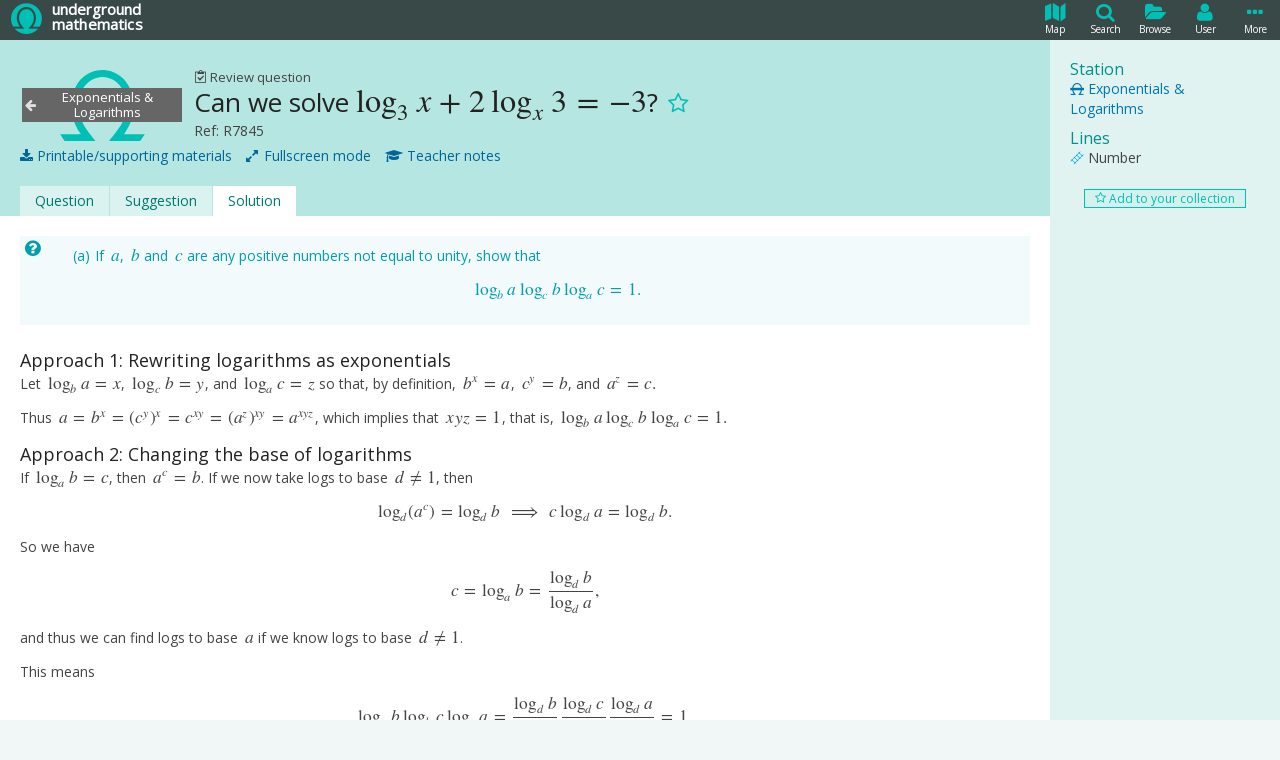

--- FILE ---
content_type: text/html; charset=utf-8
request_url: https://undergroundmathematics.org/exp-and-log/r7845/solution
body_size: 5724
content:
<!doctype html>
<html lang="en-GB" data-ng-app="cmResource"><head><meta charset="utf-8">
<link rel="manifest" href="/static/app-manifest/manifest.webmanifest">
<title data-ng-bind="rootViewModel.title ? rootViewModel.title + ' | Underground Mathematics' : 'Solution | Can we solve  \\log_3 x + 2 \\log_x 3 = -3? | Exponentials &amp; Logarithms | Underground Mathematics'">Solution | Can we solve  \log_3 x + 2 \log_x 3 = -3? | Exponentials &amp; Logarithms | Underground Mathematics</title>
<meta name="description" content="Section Solution from a resource entitled Can we solve $ \log_3 x + 2 \log_x 3 = -3$?.">
<meta name="viewport" content="width=device-width, initial-scale=1">
<meta http-equiv="X-UA-Compatible" content="IE=edge">
<link href="//fonts.googleapis.com/css?family=Open+Sans" rel="stylesheet">
<link rel="stylesheet" href="/static/css/main.min.css?v=2">

</head>
<body class="" data-ng-class="{'admin-toolbar-open': rootViewModel.adminData.showTools}"><div class="full-height-container resource-wrapper " data-ng-controller="ResourceController"><div class="auto-height-row resource-top-wrapper"><div class="header" id="header"><div class="header-main"><a class="header-logo" href="/"><span class="icon-logo"></span>
<span class="header-logo-text"><span>underground</span>
<span>mathematics</span>
</span>
</a>
<ul><li class="ng-cloak" data-ng-class="{selected: rootViewModel.headerMenuItemSelected == 'Comments'}" data-ng-if="false &amp;&amp; rootViewModel.commentsModal"><a tabindex="0" data-ng-click="toggleHeaderMenuItem('Comments')"><span class="icon-comment"></span>
<span class="header-comment-item-number" data-ng-bind="rootViewModel.numberOfComments" data-ng-if="rootViewModel.numberOfComments > 0"></span>
<span class="header-menu-item-text">Discuss</span>
</a>
</li>
<li data-ng-class="{selected: rootViewModel.headerMenuItemSelected == 'Map'}"><a tabindex="0" data-ng-click="toggleHeaderMenuItem('Map')"><span class="icon-map"></span>
<span class="header-menu-item-text">Map</span>
</a>
</li>
<li data-ng-class="{selected: rootViewModel.headerMenuItemSelected == 'Search'}"><a tabindex="0" data-ng-click="toggleHeaderMenuItem('Search')"><span class="icon-search"></span>
<span class="header-menu-item-text">Search</span>
</a>
</li>
<li data-ng-class="{selected: rootViewModel.headerMenuItemSelected == 'Browse'}"><a tabindex="0" data-ng-click="toggleHeaderMenuItem('Browse')"><span class="icon-folder-open"></span>
<span class="header-menu-item-text">Browse</span>
</a>
</li>
<li data-ng-class="{selected: rootViewModel.headerMenuItemSelected == 'User'}"><a tabindex="0" data-ng-click="toggleHeaderMenuItem('User')"><span class="icon-user"></span>
<span class="header-menu-item-text">User</span>
</a>
</li>
<li data-ng-class="{selected: rootViewModel.headerMenuItemSelected == 'More'}"><a tabindex="0" data-ng-click="toggleHeaderMenuItem('More')"><span class="icon-ellipsis"></span>
<span class="header-menu-item-text">More</span>
</a>
</li>
</ul>
</div>

<nav class="header-more-menu ng-cloak" data-ng-show="rootViewModel.headerMenuItemSelected == 'More'"><ul><li><a href="/" target="_self">Home</a>
</li>
<li><a href="/how-to-guide" target="_self">How-to guide</a>
</li>
<li><a href="/hub" target="_self">Underground hub</a>
</li>
<li><a href="/about" target="_self">About and contact</a>
</li>
<li class="menu-divider"></li>
<li class="header-more-menu-mathematical-classroom"><a href="/mathematical-classroom" target="_self"><span class="icon-mathematical-classroom"></span>
Your mathematical classroom</a>
</li>
</ul>
</nav>
</div>
</div>
<div class="full-height-row resource-middle-wrapper"><div class="resource-middle"><div class="resource-main-wrapper"><div class="resource-main" id="resource-main"><div class="resource-exit-fullscreen-link-wrapper"><div><a class="resource-exit-fullscreen-link" tabindex="0" data-ng-click="exitFullscreenMode()"><span class="icon-exit-fullscreen"></span>
Exit fullscreen mode</a>
</div>
</div>
<div class="resource-info"><div class="resource-info-main"><div class="resource-heading-wrapper"><a class="resource-heading-station" href="/exp-and-log"><h3>Exponentials &amp; Logarithms</h3>
</a>
<div class="resource-heading"><a class="resource-type" tabindex="0" data-cm-resource-types-toggle="review-question"><span class="icon-review-question"></span>
Review question</a>
<div class="resource-heading-main"><h1>Can we solve $ \log_3 x + 2 \log_x 3 = -3$?
<div class="resource-heading-bookmarking ng-cloak"><a data-ng-if="bookmarkManager.canBookmarkCurrentItem() &amp;&amp; !viewModel.resource.hidden &amp;&amp; !viewModel.station.hidden" tabindex="0" data-ng-click="bookmarkManager.addBookmarkForCurrentItem(showAddedBookmarkMessage)"><span class="icon-star-o"></span>
<span class="cm-tooltip">Add to your resource collection</span>
</a>
<a data-ng-if="bookmarkManager.currentItemBookmark" tabindex="0" data-ng-click="bookmarkManager.confirmRemoveBookmarkForCurrentItem()"><span class="icon-star"></span>
<span class="cm-tooltip">Remove from your resource collection</span>
</a>
<a class="resource-bookmark-notes-add" id="resource-bookmark-notes-add" data-ng-if="bookmarkManager.currentItemBookmark &amp;&amp; !bookmarkManager.currentItemBookmark.hasNotes" tabindex="0" data-ng-click="bookmarkManager.viewNotesForCurrentItem()"><span class="icon-note-o"></span>
<span class="cm-tooltip">Add notes to this resource</span>
</a>
<a class="resource-bookmark-notes-view" data-ng-if="bookmarkManager.currentItemBookmark &amp;&amp; bookmarkManager.currentItemBookmark.hasNotes" tabindex="0" data-ng-click="bookmarkManager.viewNotesForCurrentItem()"><span class="icon-note"></span>
<span class="cm-tooltip">View your notes for this resource</span>
</a>
</div>
</h1>
</div>
<div class="resource-ref">Ref: R7845</div>
</div>
</div>
<div class="resource-use-wrapper"><a class="ng-cloak" tabindex="0" data-ng-if="supportingMaterialsViewModel.hasModal" data-ng-click="showSupportingMaterialsModal()"><span class="icon-download"></span>
Printable/supporting materials</a>
<a class="ng-cloak" data-ng-click="sendPrintableAnalytics(supportingMaterialsViewModel.getPdfDownloadUrl(''))" data-ng-if="!supportingMaterialsViewModel.hasModal &amp;&amp; supportingMaterialsViewModel.printableResourceSections.length > 0" data-ng-href="{{supportingMaterialsViewModel.getPdfDownloadUrl('')}}" target="_blank"><span class="icon-print"></span>
Printable version </a>
<a class="resource-fullscreen-link" tabindex="0" data-ng-click="enterFullscreenMode()"><span class="icon-enter-fullscreen"></span>
Fullscreen mode</a>
<a class="resource-teacher-support-link" tabindex="0" data-cm-teacher-support-owner-toggle="resource-type-10"><span class="icon-teacher"></span>
Teacher notes</a>
</div>
</div>
</div>
<div class="resource-sections-menu-wrapper"><div class="resource-sections-menu"><ul><li data-ng-class="{active: viewModel.resourceSection.id == 1985}"><span class="resource-section-marker"></span>
<a data-ng-click="openResourceSection(null, $event)" href="/exp-and-log/r7845" target="_self"><span>Question</span>
</a>
</li>
<li data-ng-class="{active: viewModel.resourceSection.id == 1986}"><span class="resource-section-marker"></span>
<a data-ng-click="openResourceSection('suggestion', $event)" href="/exp-and-log/r7845/suggestion" target="_self"><span>Suggestion</span>
</a>
</li>
<li data-ng-class="{active: viewModel.resourceSection.id == 1987}"><span class="resource-section-marker"></span>
<a data-ng-click="openResourceSection('solution', $event)" href="/exp-and-log/r7845/solution" target="_self"><span>Solution</span>
</a>
</li>
</ul>
</div>
</div>
<div class="resource-sections-content-wrapper"><h2 class="resource-section-title" data-ng-bind="viewModel.sectionTitle">Solution</h2>
<div id="resource-section-content-outer"><div class="resource-section-content cm-content" id="resource-section-content" data-cm-content="" data-ng-non-bindable=""><div data-cm-element="qwell">
<ol type="a">
<li>If <span class="math inline">\(a\)</span>, <span class="math inline">\(b\)</span> and <span class="math inline">\(c\)</span> are any positive numbers not equal to unity, show that
<span class="math display">\[\begin{equation*}
\log_b a \log_c b \log_a c = 1.
\end{equation*}\]</span></li>
</ol>
</div>
<h4>Approach 1: Rewriting logarithms as exponentials</h4>
<p>Let <span class="math inline">\(\log_b a = x\)</span>, <span class="math inline">\(\log_c b = y\)</span>, and <span class="math inline">\(\log_a c = z\)</span> so that, by definition, <span class="math inline">\(b^x = a\)</span>, <span class="math inline">\(c^y = b\)</span>, and <span class="math inline">\(a^z = c.\)</span></p>
<p>Thus <span class="math inline">\(a = b^x = (c^y)^x =c^{xy} = (a^z)^{xy} = a^{xyz}\)</span>, which implies that <span class="math inline">\(xyz = 1\)</span>, that is, <span class="math inline">\(\log_b a \log_c b \log_a c = 1.\)</span></p>
<h4>Approach 2: Changing the base of logarithms</h4>
<p>If <span class="math inline">\(\log_ab=c\)</span>, then <span class="math inline">\(a^c=b\)</span>. If we now take logs to base <span class="math inline">\(d \ne 1\)</span>, then <span class="math display">\[\log_d(a^c) = \log_d b \implies c\log_d a = \log_d b.\]</span></p>
<p>So we have <span class="math display">\[c = \log_a b = \frac{\log_db}{\log_da},\]</span> and thus we can find logs to base <span class="math inline">\(a\)</span> if we know logs to base <span class="math inline">\(d \ne 1\)</span>.</p>
<p>This means <span class="math display">\[\log_ab\log_bc\log_ca = \dfrac{\log_db}{\log_da}\dfrac{\log_dc}{\log_db}\dfrac{\log_da}{\log_dc}=1,\]</span> as required.</p>
<div data-cm-element="chalk">
<p>The numbers <span class="math inline">\(a\)</span>, <span class="math inline">\(b\)</span> and <span class="math inline">\(c\)</span> cannot be 1 since `logs to base 1’ makes no sense.</p>
</div>
<div data-cm-element="chalk">
<p>Can this result be generalised beyond three variables?</p>
</div>

<div data-cm-element="qwell">
<ol start="2" type="a">
<li>Find the values of <span class="math inline">\(x\)</span> which satisfy the equation
<span class="math display">\[\begin{equation*}
\log_3 x + 2 \log_x 3 = -3.
\end{equation*}\]</span></li>
</ol>
</div>
<h4>Approach 1: Rewriting logarithms as exponentials</h4>
<p>Let <span class="math inline">\(\log_3 x = y\)</span> and <span class="math inline">\(\log_x 3 = z\)</span>, so that <span class="math inline">\(3^y = x\)</span> and <span class="math inline">\(x^z = 3\)</span>. Thus <span class="math inline">\(3 = x^z = (3^y)^z = 3^{yz}\)</span>, which implies that <span class="math inline">\(yz = 1\)</span>.</p>
<p>We also have <span class="math inline">\(y + 2z = -3\)</span>. Solving these two equations simultaneously gives <span class="math display">\[(-2z-3)z = 1 \implies 2z^2 + 3z + 1 = 0 \implies (2z+1)(z+1) = 0.\]</span></p>
<p>Thus <span class="math inline">\(z = -\dfrac{1}{2}\)</span> or <span class="math inline">\(-1\)</span>, and hence <span class="math inline">\(x = \dfrac{1}{3}\)</span> or <span class="math inline">\(\dfrac{1}{9}\)</span>.</p>
<h4>Approach 2: Changing the base of logarithms</h4>
<p>From our work on changing bases above, we have <span class="math inline">\(\log_ab=\dfrac{\log_bb}{\log_ba} = \dfrac{1}{\log_ba}\)</span>.</p>
Thus we have
<span class="math display">\[\begin{equation*}
    \log_3 x + 2 \log_x 3 = -3 \iff \log_3 x + \frac{2}{\log_3 x} = -3.
\end{equation*}\]</span>
If we take <span class="math inline">\(u = \log_3 x \ne 0\)</span>, this equation is equivalent to
<span class="math display">\[\begin{align*}
    u + \frac{2}{u} = -3 &amp;\iff u^2 + 3u + 2 = 0 \\
    &amp;\iff (u+2)(u+1) = 0 \\
    &amp;\iff u = -1 \quad\text{or}\quad u = -2 \\
    &amp;\iff \log_3 x = -1 \quad\text{or}\quad \log_3 x = -2 \\
    &amp;\iff x = \frac{1}{3} \quad\text{or}\quad x = \frac{1}{9}.
\end{align*}\]</span></div>
</div>
</div>
<div class="resource-section-next-previous-wrapper ng-cloak" data-ng-if="getNextSection() || getPreviousSection()"><div class="resource-section-next-previous"><a tabindex="0" data-ng-if="getPreviousSection()" data-ng-click="openResourceSection(getPreviousSection().friendlyName, $event)"><span class="icon-left"></span>
Previous</a>
<a tabindex="0" data-ng-if="getNextSection()" data-ng-click="openResourceSection(getNextSection().friendlyName, $event)">Next
<span class="icon-right"></span>
</a>
</div>
</div>
<div class="resource-footer"><small class="resource-acknowledgement" data-cm-new-tab-links=""><p class="resource-acknowledgement-review-question">UCLES A level Mathematics A 1, QP 840/1, 1978, Q1</p>
<p>Question reproduced by kind permission of Cambridge Assessment Group Archives. The question remains Copyright University of Cambridge Local Examinations Syndicate (“UCLES”), <a href="/terms">All rights reserved</a>.</p></small>
<small class="resource-last-updated">Last updated 31-May-16</small>
</div>
</div>
</div>
<div class="resource-related-wrapper"><div class="resource-related" id="resource-related"><div class="resource-related-section"><h4>Station</h4>
<a href="/exp-and-log"><span class="icon-station"></span>
Exponentials &amp; Logarithms</a>
</div>
<div class="resource-related-section"><h4>Lines</h4>
<ul class="resource-lines-list"><li><span class="icon-line" style="color:#00a8e6"></span>
Number</li>
</ul>
</div>
</div>
<div class="resource-related-add-bookmark ng-cloak" data-ng-if="bookmarkManager.canBookmarkCurrentItem() &amp;&amp; !viewModel.resource.hidden &amp;&amp; !viewModel.station.hidden"><a class="cm-button-submit cm-small" tabindex="0" data-ng-click="bookmarkManager.addBookmarkForCurrentItem(showAddedBookmarkMessage)"><span class="icon-star-o"></span>
Add to your collection
<span class="cm-tooltip">Add the current resource to your resource collection</span>
</a>
</div>
</div>
</div>
</div>
<div class="auto-height-row resource-bottom-wrapper"><div class="footer"><div class="footer-top"><div class="footer-contact"><a href="mailto:info@undergroundmathematics.org"><span class="icon-email"></span>
<span class="sr-only">Email</span>
</a>
<a href="https://twitter.com/UndergroundMath" target="_blank"><span class="icon-twitter"></span>
<span class="sr-only">Twitter</span>
</a>
</div>
<div class="footer-policies"><a href="/terms" target="_self">Terms</a>
<span class="text-divider"></span>
<a href="/cookie-policy" target="_self">Cookies</a>
<span class="text-divider"></span>
<a href="/privacy-policy" target="_self">Privacy</a>
</div>
</div>
<div class="footer-middle"><a class="footer-logo" href="/"><span class="icon-logo"></span>
<span class="footer-title"><span>underground</span>
<span>mathematics</span>
</span>
</a>
<div class="footer-strapline">Rich resources for teaching A level mathematics</div>
<small>Copyright © and Database Right 2013-2026 University of Cambridge <br/>
<a href="/terms#copyright">All rights reserved</a>
</small>
</div>
<div class="footer-bottom"><div class="footer-cambridge"><img src="/static/img/cambridge-logo-white.png" alt="University of Cambridge logo">
</div>
<div class="footer-dfe"><img src="/static/img/dfe-logo-white.png" alt="Department for Education logo">
</div>
</div>
</div>
</div>
</div>

<script src="//cdnjs.cloudflare.com/ajax/libs/jquery/2.1.4/jquery.min.js"></script>
<script src="//cdnjs.cloudflare.com/ajax/libs/js-cookie/2.1.1/js.cookie.min.js"></script>
<script src="//cdnjs.cloudflare.com/ajax/libs/jquery.devbridge-autocomplete/1.2.24/jquery.autocomplete.min.js"></script>
<script src="//cdnjs.cloudflare.com/ajax/libs/angular.js/1.4.7/angular.min.js"></script>
<script src="//cdnjs.cloudflare.com/ajax/libs/angular.js/1.4.7/angular-resource.min.js"></script>
<script src="//cdnjs.cloudflare.com/ajax/libs/angular.js/1.4.7/angular-sanitize.min.js"></script>
<script src="//cdnjs.cloudflare.com/ajax/libs/markdown-it/8.3.1/markdown-it.min.js"></script>
<script src="/static/js/main.min.js"></script>
<script type="text/x-mathjax-config">MathJax.Hub.Config({skipStartupTypeset: true,
TeX: { equationNumbers: { autoNumber: "AMS" },
Macros: {Var: "\\mathrm{Var}",
cosec: "\\mathop{\\rm cosec}\\nolimits",
sech: "\\mathop{\\rm sech}\\nolimits",
cosech: "\\mathop{\\rm cosech}\\nolimits",
arsinh: "\\mathop{\\rm arsinh}\\nolimits",
arcosh: "\\mathop{\\rm arcosh}\\nolimits",
artanh: "\\mathop{\\rm artanh}\\nolimits",
arccot: "\\mathop{\\rm arccot}\\nolimits",
arcsec: "\\mathop{\\rm arcsec}\\nolimits",
arccosec: "\\mathop{\\rm arccosec}\\nolimits",
quantity: ["{#1}\\,\\mathrm{#2}", 2],
cmlongdiv: ["\\enclose{longdiv}{#1}", 1],
cmlongdivbr: ["\\\\[-3pt]"],
cmarraystretch: ["{}", 1]}},
"HTML-CSS": {linebreaks: {automatic: true,
width: "57%"},
mtextFontInherit: true,
preferredFont: "STIX",
webFont: "STIX-Web",
imageFont:null,
minScaleAdjust: 100},
"SVG": {linebreaks: {automatic: true,
width: "57%"},
mtextFontInherit: true,
font: "STIX-Web",
minScaleAdjust: 100},
tex2jax: {displayMath: [ ['$$','$$'], ["\\[","\\]"] ],
inlineMath: [ ['$','$'], ["\\(","\\)"] ],
processEscapes: true}});
MathJax.Hub.Register.StartupHook("TeX AMSsymbols Ready",function () { MathJax.InputJax.TeX.Definitions.mathchar0mi.square = ["25FB",{mathvariant:"normal"}];});
MathJax.Hub.Register.StartupHook("TeX Jax Ready",function () {MathJax.Hub.Insert(MathJax.InputJax.TeX.Definitions.macros,{cancel: ["Extension","cancel"],
bcancel: ["Extension","cancel"],
xcancel: ["Extension","cancel"],
cancelto: ["Extension","cancel"],
enclose: ["Extension","enclose"]});});</script>
<script src="//cdnjs.cloudflare.com/ajax/libs/mathjax/2.7.1/MathJax.js?config=TeX-AMS-MML_HTMLorMML"></script>
<script src="/static/js/lib/manup/manup.min.js"></script>
<script async src="https://www.googletagmanager.com/gtag/js?id=G-EB3PK96QD8"></script>
<script>window.dataLayer = window.dataLayer || [];
function gtag(){dataLayer.push(arguments);}
gtag('js', new Date());
gtag('config', 'G-EB3PK96QD8');</script>
<script src="/static/js/public/resource.min.js"></script><script>var spaSetup = {"accountSettings":{"imminentPasswordExpiryHours":168,"invalidPasswordMessage":"Your password must contain at least 1 upper case letter, 1 lower case letter, 1 digit and be at least 8 characters long.","verificationExpiryHours":48,"passwordResetExpiryHours":48},"appSettings":{"disableLogins":false,"webmasterEmail":"info@undergroundmathematics.org","disabledLoginMessage":null,"webmasterName":"Underground Mathematics "},"contactSettings":{"linkedInPage":"underground-mathematics","googlePlusPage":"107933654652080928819","webmasterEmail":"info@undergroundmathematics.org","adminPhone":"+44 1223 554 985","twitterUsername":"UndergroundMath","facebookPage":"UndergroundMathematics","adminEmail":"info@undergroundmathematics.org"},"currentUser":{}};var resourceSetup = {"resourceTitle":"Can we solve $ \\log_3 x + 2 \\log_x 3 = -3$?"};</script>
</body>
</html>


--- FILE ---
content_type: text/html
request_url: https://undergroundmathematics.org/static/spa-templates/cm-search-modal.html
body_size: 773
content:
<div class="cm-search-modal" data-ng-controller="SearchModalController">
  <div class="cm-search-modal-header">
    <h3>
      <span class="icon-search"></span>
      Search
    </h3>
    <a data-ng-href="{{viewModel.newTabUrl}}" target="_blank" class="cm-modal-standard-new-tab-link">Open in new tab</a>
    <a tabindex="0" data-cm-modal-dismiss="" class="cm-modal-close-button">
      <span class="icon-cross"></span>
      <span class="sr-only">Close</span>
    </a>
  </div>
  <div class="cm-search-modal-content">
    <form name="viewModel.searchForm" class="cm-form" novalidate="" data-ng-submit="search()">
      <div class="cm-form-group-inline">
        <input data-cm-search-modal-text="" name="searchText" type="text" class="cm-form-control cm-standard" data-ng-model="searchData.searchText" placeholder="Keyword/keyphrase" data-cm-autocomplete="/api/keyphrases/autocomplete" data-cm-single-char-lookup="true" data-cm-on-select="keyphraseSelected" data-cm-select-on-valid-input="false" />
        <input type="submit" value="Go" class="cm-button-submit" />
        <a tabindex="0" class="cm-button-cancel" data-ng-click="clearSearch()" data-ng-if="searchData.searchText">Clear</a>
      </div>
    </form>
    <div class="search-results ng-cloak">
      <p data-ng-if="searchResults.length == 0 &amp;&amp; viewModel.hasSearched &amp;&amp; !viewModel.searching">
        No results found.
      </p>
      <p data-ng-if="viewModel.searching">
        Searching...
      </p>
      <div data-ng-if="!viewModel.searching" class="search-result" data-ng-repeat="item in searchResults" data-ng-bind-html="item.trustedHtml"></div>
    </div>
    <div data-cm-pager="" data-cm-page-size="viewModel.pageSize" data-cm-total-rows="viewModel.totalRows" data-cm-current-page="viewModel.currentPage" data-cm-on-page-change="pageChange"></div>
  </div>
</div>


--- FILE ---
content_type: text/html
request_url: https://undergroundmathematics.org/static/spa-templates/browse-component.html
body_size: -262
content:
<div class="cm-form-group browse-look-for">
  <span>Look for...</span>
  <a tabindex="0" class="cm-button-primary" data-ng-class="{selected: viewModel.typeOption == 'Station'}" data-ng-click="toggleTypeOption('Station')">Stations/topics</a>
  <a tabindex="0" class="cm-button-primary" data-ng-class="{selected: viewModel.typeOption == 'PervasiveIdea'}" data-ng-click="toggleTypeOption('PervasiveIdea')">Pervasive ideas</a>
  <a tabindex="0" class="cm-button-primary" data-ng-class="{selected: viewModel.typeOption == 'RichResource'}" data-ng-click="toggleTypeOption('RichResource')">Rich resources</a>
  <a tabindex="0" class="cm-button-primary" data-ng-class="{selected: viewModel.typeOption == 'ReviewQuestion'}" data-ng-click="toggleTypeOption('ReviewQuestion')">Review questions</a>
  <a tabindex="0" class="cm-button-primary" data-ng-class="{selected: viewModel.typeOption == 'Bundle'}" data-ng-click="toggleTypeOption('Bundle')">Bundles of resources</a>
  <div class="browse-extra-buttons">
    <a tabindex="0" class="cm-button-primary" data-ng-class="{selected: viewModel.typeOption == 'Glossary'}" data-ng-click="toggleTypeOption('Glossary')">Glossary entries</a>
  </div>
</div>
<div data-ng-if="viewModel.typeOption">
  <div class="cm-form-group-inline" data-ng-if="viewModel.typeOption == 'RichResource'">
    <label for="browse-resource-type-{{$id}}">
      Resource type:
    </label>
    <select id="browse-resource-type-{{$id}}" class="cm-form-control" data-ng-model="viewModel.resourceTypeIdSelected" data-ng-options="item.id as item.name for item in viewModel.otherResourceTypes">
      <option value="">All</option>
    </select>
  </div>
  <div class="cm-form-group-inline" data-ng-if="viewModel.typeOption == 'ReviewQuestion'">
    <label for="browse-review-question-type-{{$id}}">
      Review question type:
    </label>
    <select id="browse-review-question-type-{{$id}}" class="cm-form-control" data-ng-model="viewModel.reviewQuestionTypeIdSelected" data-ng-options="item.id as item.shortName for item in viewModel.reviewQuestionTypes">
      <option value="">All</option>
    </select>
  </div>
  <div class="cm-form-group-inline" data-ng-if="viewModel.typeOption == 'RichResource' || viewModel.typeOption == 'ReviewQuestion' || viewModel.typeOption == 'Station'">
    <div class="cm-form-group-inline">
      <label for="browse-line-select-{{$id}}">Line:</label>
      <select id="browse-line-select-{{$id}}" class="cm-form-control" data-ng-model="viewModel.lineIdSelected" data-ng-options="item.id as item.name for item in viewModel.lines">
        <option value="">All</option>
      </select>
    </div>
    <div class="cm-form-group-inline" data-ng-if="viewModel.typeOption == 'RichResource' || viewModel.typeOption == 'ReviewQuestion'">
      <label for="browse-station-select-{{$id}}">Station:</label>
      <select id="browse-station-select-{{$id}}" class="cm-form-control" data-ng-model="viewModel.stationIdSelected" data-ng-options="item.station.id as item.station.title for item in filterStations()">
        <option value="">All</option>
      </select>
    </div>
  </div>
  <div class="cm-form-group-inline" data-ng-if="viewModel.typeOption == 'Glossary'">
    <label for="browse-letter-select-{{$id}}">Letter:</label>
    <select id="browse-letter-select-{{$id}}" class="cm-form-control" data-ng-model="viewModel.letterSelected" data-ng-options="item as item for item in viewModel.letters">
      <option value="">All</option>
    </select>
  </div>
  <div data-ng-if="viewModel.searching">
    Loading...
  </div>
  <div data-ng-if="!viewModel.searching"> 
    <p data-ng-if="viewModel.resourceList.length == 0 &amp;&amp; viewModel.typeOption == 'RichResource'">No resources found.</p>
    <p data-ng-if="viewModel.resourceList.length == 0 &amp;&amp; viewModel.typeOption == 'ReviewQuestion'">No review questions found.</p>
    <table data-ng-if="viewModel.resourceList.length > 0 &amp;&amp; (viewModel.typeOption == 'RichResource' || viewModel.typeOption == 'ReviewQuestion')" class="cm-table browse-resources-table">
      <tr>
        <th data-ng-if="viewModel.typeOption != 'ReviewQuestion'">
          Resource type
          <a class="contextual-help-link resource-type-help-link" href="/resource-types" data-cm-resource-types-toggle="">
            <span class="icon-question"></span>
            <span class="cm-tooltip">Click for information about resource types</span>
          </a>
        </th>
        <th data-ng-if="viewModel.typeOption == 'ReviewQuestion'">Question</th>
        <th>Title</th>
        <th data-ng-if="viewModel.typeOption == 'ReviewQuestion'">Ref</th>
        <th>Lines</th>
        <th class="browse-station-heading">Station</th>
      </tr>
      <tr data-ng-repeat="item in viewModel.resourceList">
        <td data-ng-if="viewModel.typeOption != 'ReviewQuestion'">
          <a data-ng-if="item.resourceType.description &amp;&amp; !item.resourceType.hidden" tabindex="0" data-cm-resource-types-toggle="{{item.resourceType.friendlyId}}" class="browse-resource-type-link">
            <span data-ng-attr-class="icon-{{item.resourceType.icon}} cm-icon-standard"></span>
            <span data-ng-bind="item.resourceType.name"></span>
          </a>
          <div data-ng-if="!item.resourceType.description &amp;&amp; !item.resourceType.hidden" class="browse-resource-type-link">
            <span data-ng-attr-class="icon-{{item.resourceType.icon}} cm-icon-standard"></span>
            <span data-ng-bind="item.resourceType.name"></span>
          </a>
        </td>
        <td data-ng-if="viewModel.typeOption == 'ReviewQuestion'">
          <span data-ng-bind="item.title"></span>
        </td>
        <td>
          <a data-ng-href="{{'/' + item.station.friendlyId + '/' + item.resource.friendlyName }}">
            <span data-ng-if="item.resource.publishStatus != 'Public'">
              <span class="icon-forbidden"></span>
              <span class="cm-tooltip" data-ng-bind="getRestrictedAccessWarningText(item.resource.publishStatus)"></span>
            </span>
            <span data-ng-if="item.resource.publishStatus == 'Public' &amp;&amp; item.resource.underConstructionWarning">
              <span class="icon-construction"></span>
              <span class="cm-tooltip" data-ng-bind="getUnderConstructionWarningText('CmItemResource')"></span>
            </span>
            <span data-ng-bind="item.resource.title ? item.resource.title : item.title"></span>
            <span data-ng-attr-class="icon-{{item.interactivityLabels[0].icon ? item.interactivityLabels[0].icon : 'interactivity'}}" data-ng-if="item.interactivityLabels.length > 0">
              <span class="cm-tooltip" data-ng-bind="getInteractivityLabelString(item)"></span>
            </span>
            <span class="icon-resource-in-action" data-ng-if="item.resourceInAction">
              <span class="cm-tooltip">This resource has detailed teacher support in the form of a Resource in action page.</span>
            </span>
          </a>
        </td>
        <td data-ng-if="viewModel.typeOption == 'ReviewQuestion'" data-ng-bind="getResourceRefText(item.resource.ref)"></td>
        <td>
          <ul class="browse-lines-list">
            <li data-ng-repeat="line in item.lines">
              <span class="icon-line" data-ng-attr-style="color:{{line.colour}}"></span>
              <span class="cm-tooltip" data-ng-bind="line.name"></span>
            </li>
          </ul>
        </td>
        <td class="browse-station-cell">
          <a data-ng-href="/{{item.station.friendlyId}}" data-ng-class="{disabled: !currentUser.canViewItem(item.station.publishStatus)}" class="resource-station-link">
            <span class="icon-construction" data-ng-if="item.station.underConstructionWarning &amp;&amp; item.station.publishStatus == 'Public'"></span>
            <span class="icon-forbidden" data-ng-if="item.station.publishStatus != 'Public'"></span>
            <span data-ng-bind="item.station.title"></span>
          </a>
        </td>
      </tr>
    </table>
    <p data-ng-if="filterStations().length == 0 &amp;&amp; viewModel.typeOption == 'Station'">No stations found.</p>
    <table data-ng-if="filterStations().length > 0 &amp;&amp; viewModel.typeOption == 'Station'" class="cm-table browse-stations-table">
      <tr>
        <th>Station</th>
        <th>Lines</th>
      </tr>
      <tr data-ng-repeat="item in filterStations()">
        <td>
          <a data-ng-href="{{currentUser.canViewItem(item.station.publishStatus) ? '/' + item.station.friendlyId : null}}" data-ng-class="{disabled: !currentUser.canViewItem(item.station.publishStatus)}">
            <span class="icon-construction" data-ng-if="item.station.underConstructionWarning &amp;&amp; item.station.publishStatus == 'Public'"></span>
            <span class="icon-forbidden" data-ng-if="item.station.publishStatus != 'Public'"></span>
            <span data-ng-bind="item.station.title"></span>
          </a>
        </td>
        <td>
          <ul class="browse-lines-list">
            <li data-ng-repeat="line in item.lines">
              <span class="icon-line" data-ng-attr-style="color:{{line.colour}}"></span>
              <span class="cm-tooltip" data-ng-bind="line.name"></span>
            </li>
          </ul>
        </td>
      </tr>
    </table>
    <p data-ng-if="viewModel.pervasiveIdeas.length == 0 &amp;&amp; viewModel.typeOption == 'PervasiveIdea'">No pervasive ideas found.</p>
    <table data-ng-if="viewModel.pervasiveIdeas.length > 0 &amp;&amp; viewModel.typeOption == 'PervasiveIdea'" class="cm-table browse-pervasive-ideas-table">
      <tr>
        <th>Pervasive idea</th>
      </tr>
      <tr data-ng-repeat="item in viewModel.pervasiveIdeas">
        <td>
          <a data-cm-pervasive-idea-toggle="{{item.friendlyId}}" data-ng-href="{{currentUser.canViewItem(item.publishStatus) ? '/' + item.friendlyId : null}}" data-ng-class="{disabled: !currentUser.canViewItem(item.publishStatus)}">
            <span class="icon-construction" data-ng-if="item.underConstructionWarning &amp;&amp; item.publishStatus == 'Public'"></span>
            <span class="icon-forbidden" data-ng-if="item.publishStatus != 'Public'"></span>
            <span data-ng-bind="item.title"></span>
          </a>
        </td>
      </tr>
    </table>
    <p data-ng-if="viewModel.glossaryList.length == 0 &amp;&amp; viewModel.typeOption == 'Glossary'">No glossary entries found.</p>
    <ul data-ng-if="viewModel.glossaryList.length > 0 &amp;&amp; viewModel.typeOption == 'Glossary'" class="cm-table browse-glossary-list">
      <li data-ng-repeat="item in viewModel.glossaryList">
        <a data-ng-href="/glossary/{{item.friendlyId}}" data-cm-glossary-toggle="{{item.friendlyId}}">
          <span data-ng-if="item.publishStatus != 'Public'" class="icon-forbidden"></span>
          <span data-ng-if="item.publishStatus == 'Public' &amp;&amp; item.underConstructionWarning" class="icon-construction"></span>
          <span data-ng-bind="item.title"></span>
        </a>
      </li>
    </ul>
    <p data-ng-if="viewModel.bundles.length == 0 &amp;&amp; viewModel.typeOption == 'Bundle'">No bundles found.</p>
    <ul data-ng-if="viewModel.bundles.length > 0 &amp;&amp; viewModel.typeOption == 'Bundle'" class="cm-table browse-bundles-list">
      <li data-ng-repeat="item in viewModel.bundles">
        <a data-ng-href="/bundles/{{item.friendlyId}}">
          <span class="icon-bundle"></span>
          <span data-ng-if="item.publishStatus != 'Public'" class="icon-forbidden"></span>
          <span data-ng-bind="item.title"></span>
        </a>
      </li>
    </ul>
    <div data-ng-if="viewModel.typeOption == 'RichResource' || viewModel.typeOption == 'ReviewQuestion' || viewModel.typeOption == 'Glossary' || viewModel.typeOption == 'Bundle'" data-cm-pager="" data-cm-page-size="viewModel.pageSize" data-cm-total-rows="viewModel.totalRows" data-cm-current-page="viewModel.currentPage" data-cm-on-page-change="pageChange"></div>
  </div>
</div>

--- FILE ---
content_type: text/html
request_url: https://undergroundmathematics.org/static/spa-templates/commenter.html
body_size: -262
content:
<div class="commenter">

  <p data-ng-if="viewModel.errors.length > 0" class="error-summary">
    <span data-ng-repeat="item in viewModel.errors" data-ng-bind="item"></span>
  </p>
  <div class="commenter-show-more-fewer" data-ng-if="canShowMoreComments() || canShowFewerComments()">
    <a tabindex="0" data-ng-click="showMoreComments()" data-ng-if="canShowMoreComments()">Show older comments</a>
    <a tabindex="0" data-ng-click="showFewerComments()" data-ng-if="canShowFewerComments()">Hide older comments</a>
  </div>
  <div data-cm-comment-id="{{item.comment.id}}" class="comment-wrapper" data-ng-repeat="item in viewModel.commentDetailList | orderBy: ['comment.createdDate']" data-ng-class="{'comment-inserted-comment': item.isInsertedComment}">
    <div data-ng-if="!(viewModel.action == 'Edit' &amp;&amp; viewModel.selectedComment == item.comment)">
      <div class="comment-header">
        <div data-ng-if="item.isInsertedComment" class="comment-inserted-comment-label">Taken from related discussion</div>
        <h5 data-ng-bind="item.comment.title"></h5>
        <span data-ng-if="item.comment.moderationStatus == 'Pending'" class="comment-moderation-status">Awaiting moderation</span>
        <div data-ng-if="canCurrentUserEditComment(item)" class="comment-actions">
          <ul class="cm-divided-list">
            <li>
              <a tabindex="0" data-ng-click="showEditCommentForm(item.comment);"><span class="icon-edit"></span><span class="cm-tooltip">Edit</span></a>
            </li>
            <li>
              <a tabindex="0" data-ng-click="confirmDeleteComment(item.comment.id, item.comment.title);"><span class="icon-delete"></span><span class="cm-tooltip">Delete</span></a>
            </li>
          </ul>
        </div>
        <div class="comment-date"><span class="icon-calendar"></span> {{item.comment.createdDate | date: 'dd-MMM-yy'}}</div>
        <div class="comment-user" data-ng-class="{'full-time-team-member': item.user.specialRole=='FullTimeTeamMember'}"><span><span class="icon-user"></span><span class="cm-tooltip" data-ng-if="item.user.specialRole=='FullTimeTeamMember'">Underground Mathematics team member</span></span> {{item.user.username ? item.user.username : 'Anonymous'}}</div>
      </div>
      <p class="comment-body" data-ng-bind-html="item.convertedContent"></p>
      <div class="comment-replies-wrapper">
        <div class="comment-replies" data-ng-if="getReplies(item.comment).length > 0">
          <div data-ng-if="item.isInsertedComment &amp;&amp; item.insertedCommentCount > getReplies(item.comment).length + 1" class="comment-ommited-replies">...</div>
          <div data-cm-comment-id="{{reply.comment.id}}" class="comment-wrapper" data-ng-repeat="reply in getReplies(item.comment) | orderBy: ['comment.createdDate']">
            <div data-ng-if="!(viewModel.action == 'Edit' &amp;&amp; viewModel.selectedComment == reply.comment)">
              <div class="comment-header">
                <h5 data-ng-bind="reply.comment.title"></h5>
                <span data-ng-if="reply.comment.moderationStatus == 'Pending'" class="comment-moderation-status">Awaiting moderation</span>
                <div data-ng-if="canCurrentUserEditComment(reply)" class="comment-actions">
                  <ul class="cm-divided-list">
                    <li>
                      <a tabindex="0" data-ng-click="showEditCommentForm(reply.comment);"><span class="icon-edit"></span><span class="cm-tooltip">Edit</span></a>
                    </li>
                    <li>
                      <a tabindex="0" data-ng-click="confirmDeleteComment(reply.comment.id, reply.comment.title);"><span class="icon-delete"></span><span class="cm-tooltip">Delete</span></a>
                    </li>
                  </ul>
                </div>
                <div class="comment-date"><span class="icon-calendar"></span> {{reply.comment.createdDate | date: 'dd-MMM-yy'}}</div>
                <div class="comment-user" data-ng-class="{'full-time-team-member': reply.user.specialRole=='FullTimeTeamMember'}"><span><span class="icon-user"></span><span class="cm-tooltip" data-ng-if="reply.user.specialRole=='FullTimeTeamMember'">Underground Mathematics team member</span></span> {{reply.user.username ? reply.user.username : 'Anonymous'}}</div>
              </div>
              <p class="comment-body" data-ng-bind-html="reply.convertedContent"></p>
            </div>
            <div data-ng-include="'form.html'" class="comment-edit-form" data-ng-if="viewModel.action == 'Edit' &amp;&amp; viewModel.selectedComment == reply.comment"></div>
          </div>
        </div>
        <div class="comment-reply-button-wrapper">
          <a class="comment-reply-button" tabindex="0" data-ng-click="showReplyToCommentForm(item.comment)" data-ng-if="!item.isInsertedComment &amp;&amp; canCurrentUserCreateComment() &amp;&amp; !(viewModel.action == 'Reply' &amp;&amp; viewModel.selectedComment == item.comment)"><span class="icon-reply"></span> Reply</a>
        </div>
        <div data-ng-include="'form.html'" class="comment-reply-form" data-ng-if="viewModel.action == 'Reply' &amp;&amp; viewModel.selectedComment == item.comment"></div>
      </div>
    </div>
    <div data-ng-include="'form.html'" class="comment-edit-form" data-ng-if="viewModel.action == 'Edit' &amp;&amp; viewModel.selectedComment == item.comment"></div>
  </div>
  <div data-ng-if="!$root.currentUser.verified &amp;&amp; $root.currentUser.userId">You must complete the email verification process before you can comment.</div>
  <div data-ng-if="!$root.currentUser.userId">Please <a tabindex="0" data-ng-click="promptLogin()">log in</a> or <a tabindex="0" data-ng-click="promptRegister()">register</a> to comment.</div>
  <a class="commenter-add-button" data-ng-if="canCurrentUserCreateComment() &amp;&amp; !(viewModel.action == 'Add')" tabindex="0" data-ng-click="showAddCommentForm();"><span class="icon-plus"></span> Add comment</a>
  <div data-ng-include="'form.html'" class="comment-add-form" data-ng-if="viewModel.action == 'Add'"></div>

  <script type="text/ng-template" id="form.html">
    <div>
      <div class="comment-header">
        <h5 data-ng-bind="getCommentFormHeading()"></h5>
      </div>
      <form name="viewModel.commentForm" class="cm-form" novalidate="" data-ng-submit="updateComment()">
        <div data-ng-if="viewModel.commentFormErrors.length > 0" class="cm-form-group error-summary">
         <span data-ng-repeat="item in viewModel.commentFormErrors" data-ng-bind="item"></span>
        </div>
        <div class="cm-form-group-inline">
          <label for="comment-title">* Title:</label>
          <input id="comment-title" name="title" type="text" class="cm-form-control cm-standard" data-ng-model="viewModel.comment.title" required="" placeholder="Title" />
          <label data-ng-show="(viewModel.commentForm.$submitted || viewModel.commentForm.title.$touched) &amp;&amp; viewModel.commentForm.title.$error.required" class="error">A title is required.</label>
        </div>
        <div class="cm-form-group">
          <label for="comment-content">* Content:</label>
          <div>
            <textarea id="comment-content" name="content" class="cm-form-control" data-ng-model="viewModel.comment.content" required="" placeholder="Content" ></textarea>
            <label data-ng-show="(viewModel.commentForm.$submitted || viewModel.commentForm.content.$touched) &amp;&amp; viewModel.commentForm.content.$error.required" class="error">Some content is required.</label>
          </div>
        </div>
        <div class="cm-form-group-centered">
          <input type="submit" value="Submit" class="cm-button-submit" />
          <a tabindex="0" class="cm-button-cancel" data-ng-click="hideCommentForm();">Cancel</a>
        </div>
      </form>
      <div class="cm-form-group">
        * denotes a required field.</span>
      </div>
    </div>
  </script>

</div>

--- FILE ---
content_type: application/javascript
request_url: https://undergroundmathematics.org/static/js/public/resource.min.js
body_size: 3433
content:
!function(){var a=angular.module("cmResource",["MathematicalClassroomCore","cmCommenter"]);a.controller("ResourceController",["$scope","$location","$timeout","Station","Resource","ResourceSection","InternalNoteSection","Content","TeacherSupport","ResourceExtra","ResourceType",function(a,b,c,d,e,f,g,h,i,j,k){var l=location.pathname.split("/");a.viewModel={},a.updateMathematicalClassroomHeader=function(){if(a.viewModel.resource){var b=a.getResourceType(a.viewModel.resource.resourceTypeId);b&&"resource-in-action"==b.friendlyId&&(a.mathematicalClassroomRootViewModel.headerMenuItemSelected="ResourcesInAction")}},a.viewModel.resourceTypes=k.query(function(){a.updateMathematicalClassroomHeader()}),a.getResourceType=function(b){var c=a.viewModel.resourceTypes.filter(function(a){return a.id==b});return c.length>0?c[0]:null},a.viewModel.relatedOpen=!1;var m=null,n=null,o=null,p=null;l.length>=3&&(p=l[1],o=l[2]);var q=function(){var a=!1,b=location.pathname.split("/");return b.length>=4?"internal-notes"==b[3]&&b.length>=5?(m!=b[4]&&(a=!0),n=null,m=b[4]):(n!=b[3]&&(a=!0),m=null,n=b[3]):((n||m)&&(a=!0),m=null,n=null),a};q(),a.updateTitle=function(){if(window.resourceSetup&&a.viewModel.resource&&a.viewModel.station){var b=window.resourceSetup.resourceTitle+" | "+a.viewModel.station.title;a.viewModel.resourceSection&&a.viewModel.resourceSection.order>1?b=a.viewModel.resourceSection.title+" | "+b:a.viewModel.internalNoteSection&&(b=a.viewModel.internalNoteSection.title+" | "+b),a.rootViewModel.title=cmHelper.stripLatexDollars(b)}},a.viewModel.getCurrentUrl=function(){return location.pathname},a.viewModel.resourceSections=[],a.viewModel.internalNoteSections=[],a.viewModel.resourceSectionElements=[],a.viewModel.internalNoteSectionElements=[],a.viewModel.teacherSupport=null,a.viewModel.extras=[],a.rootViewModel.currentViewModel=a.viewModel,a.viewModel.station=null,p&&(a.viewModel.station=d.get({id:p},function(){a.rootViewModel.stationIdSelected=a.viewModel.station.id})),a.viewModel.resource=null,a.viewModel.resourceSection=null,a.viewModel.internalNoteSection=null,o&&(a.viewModel.resource=e.get({id:p+"_"+o},function(){a.bookmarkManager.setCurrentResourceId(a.viewModel.resource.id),a.updateMathematicalClassroomHeader();var b=cmHelper.getIdentifierStringFriendly("resource",a.viewModel.resource.id);a.setCommentedItem(b,window.resourceSetup?window.resourceSetup.resourceTitle:null),a.viewModel.resourceSections=f.queryResource({resourceId:a.viewModel.resource.id},function(){if(a.updateSupportingMaterialsViewModel(),0!=a.viewModel.resourceSections.length){if(n){var b=a.viewModel.resourceSections.filter(function(a){return a.friendlyName==n});a.viewModel.resourceSection=b.length>0?b[0]:null}else m||(a.viewModel.resourceSection=a.viewModel.resourceSections[0],n=a.viewModel.resourceSection.friendlyName);a.viewModel.resourceSection&&(a.viewModel.sectionTitle=a.viewModel.resourceSection.title,h.getConverted({identifier:cmHelper.getIdentifierStringFriendly("resource-section",a.viewModel.resourceSection.id)}))}}),a.viewModel.internalNoteSections=g.queryResource({resourceId:a.viewModel.resource.id},function(){if(0!=a.viewModel.internalNoteSections.length){if(m){var b=a.viewModel.internalNoteSections.filter(function(a){return a.friendlyName==m});a.viewModel.internalNoteSection=b.length>0?b[0]:null}a.viewModel.internalNoteSection&&(a.viewModel.sectionTitle=a.viewModel.internalNoteSection.title,h.getConverted({identifier:cmHelper.getIdentifierStringFriendly("internal-note-section",a.viewModel.internalNoteSection.id)}))}}),i.queryResource({resourceId:a.viewModel.resource.id},function(b){a.viewModel.teacherSupport=b,a.updateSupportingMaterialsViewModel()}),j.queryResource({resourceId:a.viewModel.resource.id},function(b){a.viewModel.extras=b,a.updateSupportingMaterialsViewModel()})})),a.$on("$locationChangeSuccess",function(){if(a.saveCurrentContent(),q())if(n){var b=a.viewModel.resourceSections.filter(function(a){return a.friendlyName==n});b.length>0&&a.loadResourceSection(b[0].id)}else if(m){var b=a.viewModel.internalNoteSections.filter(function(a){return a.friendlyName==m});b.length>0&&a.loadInternalNoteSection(b[0].id)}else a.viewModel.resourceSections.length>0&&a.loadResourceSection(a.viewModel.resourceSections[0].id)}),a.setLineIdSelected=function(b){if(a.viewModel.station&&a.viewModel.station.id){var c=cmHelper.getIdentifierStringFriendly("station",a.viewModel.station.id);cmHelper.setSessionStorage(c+".lineIdSelected",b)}},a.setKeyQuestionIdSelected=function(b){if(a.viewModel.station&&a.viewModel.station.id){var c=cmHelper.getIdentifierStringFriendly("station",a.viewModel.station.id);cmHelper.setSessionStorage(c+".keyQuestionIdSelected",b)}},$(document).on("fullscreenchange webkitfullscreenchange mozfullscreenchange MSFullscreenChange",function(){document.fullscreenElement||document.webkitFullscreenElement||document.mozFullScreenElement||document.msFullscreenElement||!1||($("#resource-main").removeClass("fullscreen"),$("body").removeClass("fullscreen"))}),a.enterFullscreenMode=function(){var a=$("#resource-main")[0];a.requestFullscreen?a.requestFullscreen():a.msRequestFullscreen?a.msRequestFullscreen():a.mozRequestFullScreen?a.mozRequestFullScreen():a.webkitRequestFullscreen&&a.webkitRequestFullscreen(),$("#resource-main").addClass("fullscreen"),$("body").addClass("fullscreen")},a.exitFullscreenMode=function(){document.exitFullscreen?document.exitFullscreen():document.webkitExitFullscreen?document.webkitExitFullscreen():document.mozCancelFullScreen?document.mozCancelFullScreen():document.msExitFullscreen&&document.msExitFullscreen(),$("#resource-main").removeClass("fullscreen"),$("body").removeClass("fullscreen")},a.getResourceSection=function(b){var c=a.viewModel.resourceSections.filter(function(a){return a.id==b});return c.length>0?c[0]:null},a.getResourceSectionElement=function(b){var c=a.viewModel.resourceSectionElements.filter(function(a){return a.friendlyName==b});return c.length>0?c[0]:null},a.openResourceSection=function(c,d){var e="/"+p+"/"+o,f=a.viewModel.resourceSections.filter(function(a){return a.friendlyName==c}),g=f.length>0?f[0]:null;!c||g&&1==g.order||(e+="/"+c),d&&d.preventDefault(),b.url(e),"function"==typeof gtag&&gtag("event","page_view",{page_path:e})},a.openInternalNoteSection=function(a,c){var d="/"+p+"/"+o+"/internal-notes/"+a;c&&c.preventDefault(),b.url(d),"function"==typeof gtag&&gtag("event","page_view",{page_path:d})},a.saveCurrentContent=function(){if(n){var b=a.getResourceSectionElement(n);b||(b={friendlyName:n,element:null},a.viewModel.resourceSectionElements.push(b)),b.element=$("#resource-section-content")}else if(m){var b=a.getInternalNoteSectionElement(m);b||(b={friendlyName:m,element:null},a.viewModel.internalNoteSectionElements.push(b)),b.element=$("#resource-section-content")}},a.loadResourceSection=function(b){var c=a.getResourceSection(b);if(c&&o&&p){m=null,a.viewModel.internalNoteSection=null,n=c.friendlyName,a.viewModel.resourceSection=c;var d=a.getResourceSectionElement(n);if(d&&d.element)$("#resource-section-content").detach(),$("#resource-section-content-outer").append(d.element),MathJax.Hub.Queue(["resetEquationNumbers",MathJax.InputJax.TeX]),cmSite.processContent();else{$("#resource-section-content").detach();var e=cmHelper.getIdentifierStringFriendly("resource-section",b),f=$("#resource-section-content-outer");f.html('<div id="resource-section-content">Loading...</div>'),h.getConverted({identifier:e},function(a){0!=f.length&&(f.html('<div id="resource-section-content" class="resource-section-content cm-content" data-cm-content="">\n'+a.content+"\n<div>"),MathJax.Hub.Queue(["resetEquationNumbers",MathJax.InputJax.TeX]),cmSite.processContent())},function(a){f.html('<div id="resource-section-content">Failed to load the resource section content.</div>')})}a.viewModel.sectionTitle=a.viewModel.resourceSection.title,a.updateTitle()}},a.getInternalNoteSection=function(b){var c=a.viewModel.internalNoteSections.filter(function(a){return a.id==b});return c.length>0?c[0]:null},a.getInternalNoteSectionElement=function(b){var c=a.viewModel.internalNoteSectionElements.filter(function(a){return a.friendlyName==b});return c.length>0?c[0]:null},a.loadInternalNoteSection=function(b){var c=a.getInternalNoteSection(b);if(c&&o&&p){m=c.friendlyName,a.viewModel.internalNoteSection=c,n=null,a.viewModel.resourceSection=null;var d=a.getResourceSectionElement(m);if(d&&d.element)$("#resource-section-content").detach(),$("#resource-section-content-outer").append(d.element),MathJax.Hub.Queue(["resetEquationNumbers",MathJax.InputJax.TeX]),cmSite.processContent();else{$("#resource-section-content").detach();var e=cmHelper.getIdentifierStringFriendly("internal-note-section",b),f=$("#resource-section-content-outer");f.html('<div id="resource-section-content">Loading...</div>'),h.getConverted({identifier:e},function(a){0!=f.length&&(f.html('<div id="resource-section-content" class="resource-section-content cm-content" data-cm-content="">\n'+a.content+"\n<div>"),MathJax.Hub.Queue(["resetEquationNumbers",MathJax.InputJax.TeX]),cmSite.processContent())},function(a){f.html('<div id="resource-section-content">Failed to load the internal note section content.</div>')})}a.viewModel.sectionTitle=a.viewModel.internalNoteSection.title,a.updateTitle()}},a.getNextSection=function(){if(!a.viewModel.resourceSection)return null;for(var b=-1,c=0;c<a.viewModel.resourceSections.length;c++)if(a.viewModel.resourceSections[c].id==a.viewModel.resourceSection.id){b=c;break}return b<0||b>=a.viewModel.resourceSections.length-1?null:a.viewModel.resourceSections[b+1]},a.getPreviousSection=function(){if(!a.viewModel.resourceSection)return null;for(var b=-1,c=0;c<a.viewModel.resourceSections.length;c++)if(a.viewModel.resourceSections[c].id==a.viewModel.resourceSection.id){b=c;break}return b<=0?null:a.viewModel.resourceSections[b-1]},a.getContentRestrictedAccessWarningText=function(){return a.viewModel.resource?a.viewModel.resourceSection?"Public"!=a.viewModel.resource.publishStatus||"Public"==a.viewModel.resourceSection.publishStatus?null:cmHelper.getRestrictedAccessWarningText(a.viewModel.resourceSection.publishStatus):a.viewModel.internalNoteSectionFriendlyName&&"Public"==a.viewModel.resource.publishStatus?"For internal use only.":null:null},a.getContentUnderConstructionWarningText=function(){return a.viewModel.resourceSection&&a.viewModel.resource?a.viewModel.resource.underConstructionWarning||!a.viewModel.resourceSection.underConstructionWarning?null:"Resource sections under construction may not yet have been fully reviewed.":null};var r=function(){var a=$("#resource-related"),b=$("#resource-related-more-button");0!=a.length&&0!=b.length&&(a[0].scrollHeight>=a[0].clientHeight+2?b.show():b.hide())};$(window).resize(function(){r()}),$(document).ready(function(){r()}),a.supportingMaterialsViewModel={},a.supportingMaterialsViewModel.getPdfDownloadUrl=function(a){if(!p||!o)return null;var b=a;return b||(b=o),"/"+p+"/"+o+"/download/"+b+".pdf"},a.supportingMaterialsViewModel.getUrl=function(a){return p&&o?a.indexOf("//")>=0||"/"==a.substr(0,1)?a:"/"+p+"/"+o+"/"+a:null};var s=!1;a.updateSupportingMaterialsViewModel=function(){a.viewModel.resource&&(a.supportingMaterialsViewModel.resource=a.viewModel.resource,a.supportingMaterialsViewModel.resourceSections=a.viewModel.resourceSections,a.supportingMaterialsViewModel.printableResourceSections=a.viewModel.resourceSections.filter(function(a){return a.printable}),a.supportingMaterialsViewModel.title="Printable/supporting materials for "+window.resourceSetup.resourceTitle,a.supportingMaterialsViewModel.extras=a.viewModel.extras.slice(0),a.supportingMaterialsViewModel.hasTeacherSupport=!!a.viewModel.teacherSupport,a.supportingMaterialsViewModel.hasModal=a.supportingMaterialsViewModel.resourceSections.length>1&&a.supportingMaterialsViewModel.printableResourceSections.length>0||a.supportingMaterialsViewModel.extras.length>0||a.supportingMaterialsViewModel.hasTeacherSupport,s=!0)},a.viewModel.supportingMaterialsModal=null,a.showSupportingMaterialsModal=function(){if(a.viewModel.supportingMaterialsModal)return void a.viewModel.supportingMaterialsModal.show();var b=new CmModal;a.viewModel.supportingMaterialsModal=b,b.setContentLoading(),b.show(),$.get("/static/spa-templates/resource-supporting-materials-modal.html",function(d){var e=$(d);angular.element(document).injector().invoke(["$rootScope","$compile",function(d,f){var g=d.$new();g.viewModel=a.supportingMaterialsViewModel,f(e)(g),b.setContent(e[0]),c(function(){cmSite.processContent(e[0])})}])})},a.showAddedBookmarkMessage=function(){var a=$('<div class="bookmark-added-message"></div>').text("Added current resource to your collection").css("right","5px").css("top","53px");$("#header").append(a),a.animate({opacity:0},5e3,function(){a.remove()})}}]),a.controller("ResourceSupportingMaterialsModalController",["$scope","$timeout","$element",function(a,b,c){b(function(){})}])}();

--- FILE ---
content_type: image/svg+xml
request_url: https://undergroundmathematics.org/static/img/station-title-bg.svg
body_size: 1490
content:
<?xml version="1.0" encoding="UTF-8" standalone="no"?>
<svg
   xmlns:dc="http://purl.org/dc/elements/1.1/"
   xmlns:cc="http://creativecommons.org/ns#"
   xmlns:rdf="http://www.w3.org/1999/02/22-rdf-syntax-ns#"
   xmlns:svg="http://www.w3.org/2000/svg"
   xmlns="http://www.w3.org/2000/svg"
   version="1.1"
   id="svg3388"
   viewBox="0 0 184.57616 154.89437"
   height="43.714634mm"
   width="52.091496mm">
  <defs
     id="defs3390" />
  <metadata
     id="metadata3393">
    <rdf:RDF>
      <cc:Work
         rdf:about="">
        <dc:format>image/svg+xml</dc:format>
        <dc:type
           rdf:resource="http://purl.org/dc/dcmitype/StillImage" />
        <dc:title></dc:title>
      </cc:Work>
    </rdf:RDF>
  </metadata>
  <g
     transform="translate(-211.41481,-309.31369)"
     id="layer1">
    <g
       id="g6030-7-84"
       transform="translate(0.517691,102.32323)">
      <path
         id="path6026-0-5"
         transform="translate(-10.347026,-493.67375)"
         d="m 230.54492,855.55859 c 21.87619,-0.11542 45.75628,-0.11724 67.375,-0.0781 0,0 -10.92677,-13.90614 -16.18164,-20.9043 -4.98768,-6.74341 -9.7653,-13.81761 -12.59961,-21.29687 -2.81656,-6.21187 -5.22467,-13.13137 -6.54883,-20.28125 -3.81814,-16.31205 -1.03768,-34.28376 6.54883,-48.6836 6.38778,-12.24332 17.95314,-23.05892 31.94922,-26.33398 4.00418,-1.32887 8.09124,-1.98029 12.17773,-2.01172 5.25408,-0.0404 10.50705,0.94496 15.57422,2.83398 14.24873,4.21114 24.49603,16.25977 31.01368,29.11133 2.8997,6.60224 4.98025,13.59975 5.91601,20.79102 1.01607,11.04144 0.4209,22.83753 -3.03125,33.17383 -1.79105,7.65553 -5.86932,12.393 -9.09375,19.11132 -4.39282,6.80602 -11.71777,16.74974 -16.80859,23.01368 -5.09082,6.26394 -7.24041,8.83249 -8.87891,11.54297 9.81517,-0.10396 5.03644,-0.10453 12.71875,-0.1211 20.20871,0.0166 35.17602,0.0173 55.2207,-0.0176 l 9.92383,-14.68945 c -15.05823,0.0127 -30.13211,0.45918 -45.18164,-0.0391 5.24639,-8.5854 11.08766,-17.23414 14.40039,-26.66407 2.74824,-7.37276 4.69816,-15.2017 5.83594,-23.24804 0.3741,-12.0245 1.47226,-24.73766 -2.66016,-36.02149 -1.09673,-6.39809 -4.1642,-12.1424 -6.76367,-17.71484 -4.85649,-8.1875 -10.04571,-16.54175 -17.92969,-21.96875 -12.64501,-10.0905 -29.04655,-15.90862 -45.28125,-14.05664 -14.74347,0.74047 -28.85581,7.50979 -39.41992,17.50391 -6.60271,5.79212 -11.38049,13.87018 -15.33398,21.80859 -4.93741,9.29063 -7.24018,19.4496 -8.46289,29.8457 -0.17444,11.42774 0.10648,23.09506 3.41601,33.95117 2.3548,8.93844 6.82263,18.11814 10.80078,26.09961 1.4237,2.31148 4.59574,6.79862 7.34961,10.2793 -12.92012,0.28445 -30.0534,0.19375 -45.3457,0.23242 l 9.30078,14.83203"
         style="fill:#00bfb5;fill-opacity:1" />
    </g>
  </g>
</svg>
